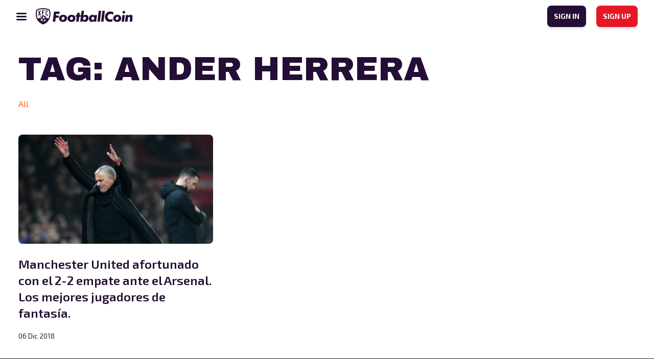

--- FILE ---
content_type: text/html; charset=UTF-8
request_url: https://www.footballcoin.io/es/tag/ander-herrera/
body_size: 9051
content:
<!DOCTYPE html>
<html class="no-js" lang="es-ES">
<head>
    <meta charset="UTF-8">
    <title>FootballCoin Spain - VIVE LA EMOCIÓN DEL JUEGO</title>
    <meta name="description" content="VIVE LA EMOCIÓN DEL JUEGO">

    <link rel="dns-prefetch" href="https://universal.wgplayer.com"/>
    <script async>!function(e, t){a = e.createElement("script"), m = e.getElementsByTagName("script")[0], a.async = 1, a.src = t, a.fetchPriority = 'high', m.parentNode.insertBefore(a, m)}(document, "https://universal.wgplayer.com/tag/?lh=" + window.location.hostname + "&wp=" + window.location.pathname + "&ws=" + window.location.search);</script>

    <meta name="viewport" content="width=device-width, initial-scale=1">
    <link rel="profile" href="https://gmpg.org/xfn/11">

    <link rel="apple-touch-icon" href="/favicon.ico">
    <link rel="icon" type="image/x-icon" href="/favicon.ico">
    <link rel="shortcut icon" href="/wp-content/themes/xfc/assets/img/icons/favicon.png"/>
    <link rel="apple-touch-icon" sizes="57x57" href="/wp-content/themes/xfc/assets/img/icons/apple-icon-57x57.png">
    <link rel="apple-touch-icon" sizes="60x60" href="/wp-content/themes/xfc/assets/img/icons/apple-icon-60x60.png">
    <link rel="apple-touch-icon" sizes="72x72" href="/wp-content/themes/xfc/assets/img/icons/apple-icon-72x72.png">
    <link rel="apple-touch-icon" sizes="76x76" href="/wp-content/themes/xfc/assets/img/icons/apple-icon-76x76.png">
    <link rel="apple-touch-icon" sizes="114x114" href="/wp-content/themes/xfc/assets/img/icons/apple-icon-114x114.png">
    <link rel="apple-touch-icon" sizes="120x120" href="/wp-content/themes/xfc/assets/img/icons/apple-icon-120x120.png">
    <link rel="apple-touch-icon" sizes="144x144" href="/wp-content/themes/xfc/assets/img/icons/apple-icon-144x144.png">
    <link rel="apple-touch-icon" sizes="152x152" href="/wp-content/themes/xfc/assets/img/icons/apple-icon-152x152.png">
    <link rel="apple-touch-icon" sizes="180x180" href="/wp-content/themes/xfc/assets/img/icons/apple-icon-180x180.png">
    <link rel="icon" type="image/png" sizes="192x192" href="/wp-content/themes/xfc/assets/img/icons/android-icon-192x192.png">
    <link rel="icon" type="image/png" sizes="32x32" href="/wp-content/themes/xfc/assets/img/icons/favicon-32x32.png">
    <link rel="icon" type="image/png" sizes="96x96" href="/wp-content/themes/xfc/assets/img/icons/favicon-96x96.png">
    <link rel="icon" type="image/png" sizes="16x16" href="/wp-content/themes/xfc/assets/img/icons/favicon-16x16.png">
        <meta name="msapplication-TileImage" content="/wp-content/themes/xfc/assets/img/icons/ms-icon-144x144.png">
    <meta name="msapplication-TileColor" content="#D31B2A">
    <meta name="theme-color" content="#D31B2A">

    <link rel="preconnect" href="https://fonts.googleapis.com">
    <link rel="preconnect" href="https://fonts.gstatic.com" crossorigin>
    <link href="https://fonts.googleapis.com/css2?family=Archivo+Black&display=swap" rel="stylesheet">
    <link href="https://fonts.googleapis.com/css2?family=Exo+2:wght@400;600;700&display=swap" rel="stylesheet">

    <meta name="theme-color" content="#fafafa">

    <!-- Google tag (gtag.js) -->
    <!-- OLD -->
    <script async src="https://www.googletagmanager.com/gtag/js?id=UA-102481050-1"></script>
    <script>
        window.dataLayer = window.dataLayer || [];
        function gtag(){dataLayer.push(arguments);}
        gtag('js', new Date());

        gtag('config', 'UA-102481050-1');
    </script>
    <!-- new GA4 -->
    <script async src="https://www.googletagmanager.com/gtag/js?id=G-0Z1NEYXJRF"></script>
    <script>
        window.dataLayer = window.dataLayer || [];
        function gtag(){dataLayer.push(arguments);}
        gtag('js', new Date());

        gtag('config', 'G-0Z1NEYXJRF');
    </script>


	<meta name='robots' content='index, follow, max-image-preview:large, max-snippet:-1, max-video-preview:-1' />

	<!-- This site is optimized with the Yoast SEO plugin v20.8 - https://yoast.com/wordpress/plugins/seo/ -->
	<title>Ander Herrera Archives - FootballCoin Spain</title>
	<link rel="canonical" href="https://www.footballcoin.io/es/tag/ander-herrera/" />
	<meta property="og:locale" content="es_ES" />
	<meta property="og:type" content="article" />
	<meta property="og:title" content="Ander Herrera Archives - FootballCoin Spain" />
	<meta property="og:url" content="https://www.footballcoin.io/es/tag/ander-herrera/" />
	<meta property="og:site_name" content="FootballCoin Spain" />
	<meta property="og:image" content="https://cdn.footballcoin.io/wp-content/uploads/sites/15/2021/06/Banner_Share_Euro-2.png" />
	<meta property="og:image:width" content="1200" />
	<meta property="og:image:height" content="628" />
	<meta property="og:image:type" content="image/png" />
	<meta name="twitter:card" content="summary_large_image" />
	<script type="application/ld+json" class="yoast-schema-graph">{"@context":"https://schema.org","@graph":[{"@type":"CollectionPage","@id":"https://www.footballcoin.io/es/tag/ander-herrera/","url":"https://www.footballcoin.io/es/tag/ander-herrera/","name":"Ander Herrera Archives - FootballCoin Spain","isPartOf":{"@id":"https://www.footballcoin.io/es/#website"},"primaryImageOfPage":{"@id":"https://www.footballcoin.io/es/tag/ander-herrera/#primaryimage"},"image":{"@id":"https://www.footballcoin.io/es/tag/ander-herrera/#primaryimage"},"thumbnailUrl":"https://cdn.footballcoin.io/wp-content/uploads/sites/15/2018/12/mourinho-1024x576.jpg","breadcrumb":{"@id":"https://www.footballcoin.io/es/tag/ander-herrera/#breadcrumb"},"inLanguage":"es-ES"},{"@type":"ImageObject","inLanguage":"es-ES","@id":"https://www.footballcoin.io/es/tag/ander-herrera/#primaryimage","url":"https://cdn.footballcoin.io/wp-content/uploads/sites/15/2018/12/mourinho-1024x576.jpg","contentUrl":"https://cdn.footballcoin.io/wp-content/uploads/sites/15/2018/12/mourinho-1024x576.jpg","width":1024,"height":576},{"@type":"BreadcrumbList","@id":"https://www.footballcoin.io/es/tag/ander-herrera/#breadcrumb","itemListElement":[{"@type":"ListItem","position":1,"name":"Home","item":"https://www.footballcoin.io/es/"},{"@type":"ListItem","position":2,"name":"Ander Herrera"}]},{"@type":"WebSite","@id":"https://www.footballcoin.io/es/#website","url":"https://www.footballcoin.io/es/","name":"FootballCoin Spain","description":"VIVE LA EMOCIÓN DEL JUEGO","publisher":{"@id":"https://www.footballcoin.io/es/#organization"},"potentialAction":[{"@type":"SearchAction","target":{"@type":"EntryPoint","urlTemplate":"https://www.footballcoin.io/es/?s={search_term_string}"},"query-input":"required name=search_term_string"}],"inLanguage":"es-ES"},{"@type":"Organization","@id":"https://www.footballcoin.io/es/#organization","name":"FootballCoin","url":"https://www.footballcoin.io/es/","logo":{"@type":"ImageObject","inLanguage":"es-ES","@id":"https://www.footballcoin.io/es/#/schema/logo/image/","url":"https://cdn.footballcoin.io/wp-content/uploads/sites/15/2019/11/xfc-horizontal-black.png","contentUrl":"https://cdn.footballcoin.io/wp-content/uploads/sites/15/2019/11/xfc-horizontal-black.png","width":200,"height":34,"caption":"FootballCoin"},"image":{"@id":"https://www.footballcoin.io/es/#/schema/logo/image/"},"sameAs":["https://www.facebook.com/xfcfootballcoin"]}]}</script>
	<!-- / Yoast SEO plugin. -->


<link rel="alternate" type="application/rss+xml" title="FootballCoin Spain &raquo; Feed" href="https://www.footballcoin.io/es/feed/" />
<link rel="alternate" type="application/rss+xml" title="FootballCoin Spain &raquo; RSS de los comentarios" href="https://www.footballcoin.io/es/comments/feed/" />
<link rel="alternate" type="application/rss+xml" title="FootballCoin Spain &raquo; Ander Herrera RSS de la etiqueta" href="https://www.footballcoin.io/es/tag/ander-herrera/feed/" />
<style id='wp-img-auto-sizes-contain-inline-css'>
img:is([sizes=auto i],[sizes^="auto," i]){contain-intrinsic-size:3000px 1500px}
/*# sourceURL=wp-img-auto-sizes-contain-inline-css */
</style>
<style id='wp-emoji-styles-inline-css'>

	img.wp-smiley, img.emoji {
		display: inline !important;
		border: none !important;
		box-shadow: none !important;
		height: 1em !important;
		width: 1em !important;
		margin: 0 0.07em !important;
		vertical-align: -0.1em !important;
		background: none !important;
		padding: 0 !important;
	}
/*# sourceURL=wp-emoji-styles-inline-css */
</style>
<style id='wp-block-library-inline-css'>
:root{--wp-block-synced-color:#7a00df;--wp-block-synced-color--rgb:122,0,223;--wp-bound-block-color:var(--wp-block-synced-color);--wp-editor-canvas-background:#ddd;--wp-admin-theme-color:#007cba;--wp-admin-theme-color--rgb:0,124,186;--wp-admin-theme-color-darker-10:#006ba1;--wp-admin-theme-color-darker-10--rgb:0,107,160.5;--wp-admin-theme-color-darker-20:#005a87;--wp-admin-theme-color-darker-20--rgb:0,90,135;--wp-admin-border-width-focus:2px}@media (min-resolution:192dpi){:root{--wp-admin-border-width-focus:1.5px}}.wp-element-button{cursor:pointer}:root .has-very-light-gray-background-color{background-color:#eee}:root .has-very-dark-gray-background-color{background-color:#313131}:root .has-very-light-gray-color{color:#eee}:root .has-very-dark-gray-color{color:#313131}:root .has-vivid-green-cyan-to-vivid-cyan-blue-gradient-background{background:linear-gradient(135deg,#00d084,#0693e3)}:root .has-purple-crush-gradient-background{background:linear-gradient(135deg,#34e2e4,#4721fb 50%,#ab1dfe)}:root .has-hazy-dawn-gradient-background{background:linear-gradient(135deg,#faaca8,#dad0ec)}:root .has-subdued-olive-gradient-background{background:linear-gradient(135deg,#fafae1,#67a671)}:root .has-atomic-cream-gradient-background{background:linear-gradient(135deg,#fdd79a,#004a59)}:root .has-nightshade-gradient-background{background:linear-gradient(135deg,#330968,#31cdcf)}:root .has-midnight-gradient-background{background:linear-gradient(135deg,#020381,#2874fc)}:root{--wp--preset--font-size--normal:16px;--wp--preset--font-size--huge:42px}.has-regular-font-size{font-size:1em}.has-larger-font-size{font-size:2.625em}.has-normal-font-size{font-size:var(--wp--preset--font-size--normal)}.has-huge-font-size{font-size:var(--wp--preset--font-size--huge)}.has-text-align-center{text-align:center}.has-text-align-left{text-align:left}.has-text-align-right{text-align:right}.has-fit-text{white-space:nowrap!important}#end-resizable-editor-section{display:none}.aligncenter{clear:both}.items-justified-left{justify-content:flex-start}.items-justified-center{justify-content:center}.items-justified-right{justify-content:flex-end}.items-justified-space-between{justify-content:space-between}.screen-reader-text{border:0;clip-path:inset(50%);height:1px;margin:-1px;overflow:hidden;padding:0;position:absolute;width:1px;word-wrap:normal!important}.screen-reader-text:focus{background-color:#ddd;clip-path:none;color:#444;display:block;font-size:1em;height:auto;left:5px;line-height:normal;padding:15px 23px 14px;text-decoration:none;top:5px;width:auto;z-index:100000}html :where(.has-border-color){border-style:solid}html :where([style*=border-top-color]){border-top-style:solid}html :where([style*=border-right-color]){border-right-style:solid}html :where([style*=border-bottom-color]){border-bottom-style:solid}html :where([style*=border-left-color]){border-left-style:solid}html :where([style*=border-width]){border-style:solid}html :where([style*=border-top-width]){border-top-style:solid}html :where([style*=border-right-width]){border-right-style:solid}html :where([style*=border-bottom-width]){border-bottom-style:solid}html :where([style*=border-left-width]){border-left-style:solid}html :where(img[class*=wp-image-]){height:auto;max-width:100%}:where(figure){margin:0 0 1em}html :where(.is-position-sticky){--wp-admin--admin-bar--position-offset:var(--wp-admin--admin-bar--height,0px)}@media screen and (max-width:600px){html :where(.is-position-sticky){--wp-admin--admin-bar--position-offset:0px}}

/*# sourceURL=wp-block-library-inline-css */
</style><style id='global-styles-inline-css'>
:root{--wp--preset--aspect-ratio--square: 1;--wp--preset--aspect-ratio--4-3: 4/3;--wp--preset--aspect-ratio--3-4: 3/4;--wp--preset--aspect-ratio--3-2: 3/2;--wp--preset--aspect-ratio--2-3: 2/3;--wp--preset--aspect-ratio--16-9: 16/9;--wp--preset--aspect-ratio--9-16: 9/16;--wp--preset--color--black: #000000;--wp--preset--color--cyan-bluish-gray: #abb8c3;--wp--preset--color--white: #ffffff;--wp--preset--color--pale-pink: #f78da7;--wp--preset--color--vivid-red: #cf2e2e;--wp--preset--color--luminous-vivid-orange: #ff6900;--wp--preset--color--luminous-vivid-amber: #fcb900;--wp--preset--color--light-green-cyan: #7bdcb5;--wp--preset--color--vivid-green-cyan: #00d084;--wp--preset--color--pale-cyan-blue: #8ed1fc;--wp--preset--color--vivid-cyan-blue: #0693e3;--wp--preset--color--vivid-purple: #9b51e0;--wp--preset--gradient--vivid-cyan-blue-to-vivid-purple: linear-gradient(135deg,rgb(6,147,227) 0%,rgb(155,81,224) 100%);--wp--preset--gradient--light-green-cyan-to-vivid-green-cyan: linear-gradient(135deg,rgb(122,220,180) 0%,rgb(0,208,130) 100%);--wp--preset--gradient--luminous-vivid-amber-to-luminous-vivid-orange: linear-gradient(135deg,rgb(252,185,0) 0%,rgb(255,105,0) 100%);--wp--preset--gradient--luminous-vivid-orange-to-vivid-red: linear-gradient(135deg,rgb(255,105,0) 0%,rgb(207,46,46) 100%);--wp--preset--gradient--very-light-gray-to-cyan-bluish-gray: linear-gradient(135deg,rgb(238,238,238) 0%,rgb(169,184,195) 100%);--wp--preset--gradient--cool-to-warm-spectrum: linear-gradient(135deg,rgb(74,234,220) 0%,rgb(151,120,209) 20%,rgb(207,42,186) 40%,rgb(238,44,130) 60%,rgb(251,105,98) 80%,rgb(254,248,76) 100%);--wp--preset--gradient--blush-light-purple: linear-gradient(135deg,rgb(255,206,236) 0%,rgb(152,150,240) 100%);--wp--preset--gradient--blush-bordeaux: linear-gradient(135deg,rgb(254,205,165) 0%,rgb(254,45,45) 50%,rgb(107,0,62) 100%);--wp--preset--gradient--luminous-dusk: linear-gradient(135deg,rgb(255,203,112) 0%,rgb(199,81,192) 50%,rgb(65,88,208) 100%);--wp--preset--gradient--pale-ocean: linear-gradient(135deg,rgb(255,245,203) 0%,rgb(182,227,212) 50%,rgb(51,167,181) 100%);--wp--preset--gradient--electric-grass: linear-gradient(135deg,rgb(202,248,128) 0%,rgb(113,206,126) 100%);--wp--preset--gradient--midnight: linear-gradient(135deg,rgb(2,3,129) 0%,rgb(40,116,252) 100%);--wp--preset--font-size--small: 13px;--wp--preset--font-size--medium: 20px;--wp--preset--font-size--large: 36px;--wp--preset--font-size--x-large: 42px;--wp--preset--spacing--20: 0.44rem;--wp--preset--spacing--30: 0.67rem;--wp--preset--spacing--40: 1rem;--wp--preset--spacing--50: 1.5rem;--wp--preset--spacing--60: 2.25rem;--wp--preset--spacing--70: 3.38rem;--wp--preset--spacing--80: 5.06rem;--wp--preset--shadow--natural: 6px 6px 9px rgba(0, 0, 0, 0.2);--wp--preset--shadow--deep: 12px 12px 50px rgba(0, 0, 0, 0.4);--wp--preset--shadow--sharp: 6px 6px 0px rgba(0, 0, 0, 0.2);--wp--preset--shadow--outlined: 6px 6px 0px -3px rgb(255, 255, 255), 6px 6px rgb(0, 0, 0);--wp--preset--shadow--crisp: 6px 6px 0px rgb(0, 0, 0);}:where(.is-layout-flex){gap: 0.5em;}:where(.is-layout-grid){gap: 0.5em;}body .is-layout-flex{display: flex;}.is-layout-flex{flex-wrap: wrap;align-items: center;}.is-layout-flex > :is(*, div){margin: 0;}body .is-layout-grid{display: grid;}.is-layout-grid > :is(*, div){margin: 0;}:where(.wp-block-columns.is-layout-flex){gap: 2em;}:where(.wp-block-columns.is-layout-grid){gap: 2em;}:where(.wp-block-post-template.is-layout-flex){gap: 1.25em;}:where(.wp-block-post-template.is-layout-grid){gap: 1.25em;}.has-black-color{color: var(--wp--preset--color--black) !important;}.has-cyan-bluish-gray-color{color: var(--wp--preset--color--cyan-bluish-gray) !important;}.has-white-color{color: var(--wp--preset--color--white) !important;}.has-pale-pink-color{color: var(--wp--preset--color--pale-pink) !important;}.has-vivid-red-color{color: var(--wp--preset--color--vivid-red) !important;}.has-luminous-vivid-orange-color{color: var(--wp--preset--color--luminous-vivid-orange) !important;}.has-luminous-vivid-amber-color{color: var(--wp--preset--color--luminous-vivid-amber) !important;}.has-light-green-cyan-color{color: var(--wp--preset--color--light-green-cyan) !important;}.has-vivid-green-cyan-color{color: var(--wp--preset--color--vivid-green-cyan) !important;}.has-pale-cyan-blue-color{color: var(--wp--preset--color--pale-cyan-blue) !important;}.has-vivid-cyan-blue-color{color: var(--wp--preset--color--vivid-cyan-blue) !important;}.has-vivid-purple-color{color: var(--wp--preset--color--vivid-purple) !important;}.has-black-background-color{background-color: var(--wp--preset--color--black) !important;}.has-cyan-bluish-gray-background-color{background-color: var(--wp--preset--color--cyan-bluish-gray) !important;}.has-white-background-color{background-color: var(--wp--preset--color--white) !important;}.has-pale-pink-background-color{background-color: var(--wp--preset--color--pale-pink) !important;}.has-vivid-red-background-color{background-color: var(--wp--preset--color--vivid-red) !important;}.has-luminous-vivid-orange-background-color{background-color: var(--wp--preset--color--luminous-vivid-orange) !important;}.has-luminous-vivid-amber-background-color{background-color: var(--wp--preset--color--luminous-vivid-amber) !important;}.has-light-green-cyan-background-color{background-color: var(--wp--preset--color--light-green-cyan) !important;}.has-vivid-green-cyan-background-color{background-color: var(--wp--preset--color--vivid-green-cyan) !important;}.has-pale-cyan-blue-background-color{background-color: var(--wp--preset--color--pale-cyan-blue) !important;}.has-vivid-cyan-blue-background-color{background-color: var(--wp--preset--color--vivid-cyan-blue) !important;}.has-vivid-purple-background-color{background-color: var(--wp--preset--color--vivid-purple) !important;}.has-black-border-color{border-color: var(--wp--preset--color--black) !important;}.has-cyan-bluish-gray-border-color{border-color: var(--wp--preset--color--cyan-bluish-gray) !important;}.has-white-border-color{border-color: var(--wp--preset--color--white) !important;}.has-pale-pink-border-color{border-color: var(--wp--preset--color--pale-pink) !important;}.has-vivid-red-border-color{border-color: var(--wp--preset--color--vivid-red) !important;}.has-luminous-vivid-orange-border-color{border-color: var(--wp--preset--color--luminous-vivid-orange) !important;}.has-luminous-vivid-amber-border-color{border-color: var(--wp--preset--color--luminous-vivid-amber) !important;}.has-light-green-cyan-border-color{border-color: var(--wp--preset--color--light-green-cyan) !important;}.has-vivid-green-cyan-border-color{border-color: var(--wp--preset--color--vivid-green-cyan) !important;}.has-pale-cyan-blue-border-color{border-color: var(--wp--preset--color--pale-cyan-blue) !important;}.has-vivid-cyan-blue-border-color{border-color: var(--wp--preset--color--vivid-cyan-blue) !important;}.has-vivid-purple-border-color{border-color: var(--wp--preset--color--vivid-purple) !important;}.has-vivid-cyan-blue-to-vivid-purple-gradient-background{background: var(--wp--preset--gradient--vivid-cyan-blue-to-vivid-purple) !important;}.has-light-green-cyan-to-vivid-green-cyan-gradient-background{background: var(--wp--preset--gradient--light-green-cyan-to-vivid-green-cyan) !important;}.has-luminous-vivid-amber-to-luminous-vivid-orange-gradient-background{background: var(--wp--preset--gradient--luminous-vivid-amber-to-luminous-vivid-orange) !important;}.has-luminous-vivid-orange-to-vivid-red-gradient-background{background: var(--wp--preset--gradient--luminous-vivid-orange-to-vivid-red) !important;}.has-very-light-gray-to-cyan-bluish-gray-gradient-background{background: var(--wp--preset--gradient--very-light-gray-to-cyan-bluish-gray) !important;}.has-cool-to-warm-spectrum-gradient-background{background: var(--wp--preset--gradient--cool-to-warm-spectrum) !important;}.has-blush-light-purple-gradient-background{background: var(--wp--preset--gradient--blush-light-purple) !important;}.has-blush-bordeaux-gradient-background{background: var(--wp--preset--gradient--blush-bordeaux) !important;}.has-luminous-dusk-gradient-background{background: var(--wp--preset--gradient--luminous-dusk) !important;}.has-pale-ocean-gradient-background{background: var(--wp--preset--gradient--pale-ocean) !important;}.has-electric-grass-gradient-background{background: var(--wp--preset--gradient--electric-grass) !important;}.has-midnight-gradient-background{background: var(--wp--preset--gradient--midnight) !important;}.has-small-font-size{font-size: var(--wp--preset--font-size--small) !important;}.has-medium-font-size{font-size: var(--wp--preset--font-size--medium) !important;}.has-large-font-size{font-size: var(--wp--preset--font-size--large) !important;}.has-x-large-font-size{font-size: var(--wp--preset--font-size--x-large) !important;}
/*# sourceURL=global-styles-inline-css */
</style>

<style id='classic-theme-styles-inline-css'>
/*! This file is auto-generated */
.wp-block-button__link{color:#fff;background-color:#32373c;border-radius:9999px;box-shadow:none;text-decoration:none;padding:calc(.667em + 2px) calc(1.333em + 2px);font-size:1.125em}.wp-block-file__button{background:#32373c;color:#fff;text-decoration:none}
/*# sourceURL=/wp-includes/css/classic-themes.min.css */
</style>
<link rel='stylesheet' id='xfc-style-css' href='https://cdn.footballcoin.io/wp-content/themes/xfc/style.css?ver=1.0.0.16' media='all' />
<link rel='stylesheet' id='xfc-bootstrap-css' href='https://cdn.footballcoin.io/wp-content/themes/xfc/assets/css/bootstrap.min.css?ver=5.1.3' media='all' />
<link rel='stylesheet' id='xfc-nice-select-css' href='https://cdn.footballcoin.io/wp-content/themes/xfc/assets/css/nice-select.css?ver=1.0.0.16' media='all' />
<link rel='stylesheet' id='xfc-select2-css' href='https://cdn.footballcoin.io/wp-content/themes/xfc/assets/css/select2.min.css?ver=1.0.0.16' media='all' />
<link rel='stylesheet' id='xfc-slick-theme-css' href='https://cdn.footballcoin.io/wp-content/themes/xfc/assets/css/slick-theme.css?ver=1.0.0.16' media='all' />
<link rel='stylesheet' id='xfc-slick-css' href='https://cdn.footballcoin.io/wp-content/themes/xfc/assets/css/slick.css?ver=1.0.0.16' media='all' />
<link rel='stylesheet' id='xfc-main-css' href='https://cdn.footballcoin.io/wp-content/themes/xfc/assets/css/main.css?ver=1.0.0.16' media='all' />
<script src="https://www.footballcoin.io/es/wp-includes/js/jquery/jquery.min.js?ver=3.7.1" id="jquery-core-js"></script>
<script src="https://www.footballcoin.io/es/wp-includes/js/jquery/jquery-migrate.min.js?ver=3.4.1" id="jquery-migrate-js"></script>
<script id="seo-automated-link-building-js-extra">
var seoAutomatedLinkBuilding = {"ajaxUrl":"https://www.footballcoin.io/es/wp-admin/admin-ajax.php"};
//# sourceURL=seo-automated-link-building-js-extra
</script>
<script src="https://cdn.footballcoin.io/wp-content/plugins/seo-automated-link-building/js/seo-automated-link-building.js?ver=6.9" id="seo-automated-link-building-js"></script>
<link rel="https://api.w.org/" href="https://www.footballcoin.io/es/wp-json/" /><link rel="alternate" title="JSON" type="application/json" href="https://www.footballcoin.io/es/wp-json/wp/v2/tags/327" /><link rel="EditURI" type="application/rsd+xml" title="RSD" href="https://www.footballcoin.io/es/xmlrpc.php?rsd" />
<meta name="generator" content="WordPress 6.9" />
<script type='text/javascript'>window.presslabs = {"home_url":"https:\/\/www.footballcoin.io\/es"}</script><script type='text/javascript'>
	(function () {
		var pl_beacon = document.createElement('script');
		pl_beacon.type = 'text/javascript';
		pl_beacon.async = true;
		var host = 'https://www.footballcoin.io/es';
		if ('https:' == document.location.protocol) {
			host = host.replace('http://', 'https://');
		}
		pl_beacon.src = host + '/' + 'xD2h5APpc3T7' + '.js?ts=' + Math.floor((Math.random() * 100000) + 1);
		var first_script_tag = document.getElementsByTagName('script')[0];
		first_script_tag.parentNode.insertBefore(pl_beacon, first_script_tag);
	})();
</script><noscript><style id="rocket-lazyload-nojs-css">.rll-youtube-player, [data-lazy-src]{display:none !important;}</style></noscript></head>
<body class="archive tag tag-ander-herrera tag-327 wp-theme-xfc hfeed no-sidebar">
<header
        class="light simple">
    <nav>
        <div class="menu-left">
			                <img
                        src="https://cdn.footballcoin.io/wp-content/themes/xfc/assets/img/icon-menu-dark.svg"
                        class="icon-menu"
                        alt="FootballCoin Spain"
                        title="FootballCoin Spain">
			            <a href="https://www.footballcoin.io/es"
               class="logo">
				                    <img
                            src="https://cdn.footballcoin.io/wp-content/themes/xfc/assets/img/logo-dark.png"
                            alt="FootballCoin Spain"
                            title="FootballCoin Spain">
				            </a>
        </div>
        <div class="menu-center-wrapper">
            <div class="menu-center-top">
                <a href="https://www.footballcoin.io/es"
                   class="logo">
					                        <img
                                src="https://cdn.footballcoin.io/wp-content/themes/xfc/assets/img/logo-dark.png"
                                alt="FootballCoin Spain"
                                title="FootballCoin Spain">
					                </a>
                <img
                        src="https://cdn.footballcoin.io/wp-content/themes/xfc/assets/img/icon-close.svg"
                        class="close-nav">
            </div>
            <div class="menu-center">
				                <div class="menu-auth">
                    <a class="btn btn-small variant-dark"
                       href="https://game.footballcoin.io/auth/login"
                       title="SIGN IN"
                       target="_blank">SIGN IN</a>
                    <a class="btn btn-small variant-red"
                       href="https://game.footballcoin.io/auth/register?utm_source=landing&utm_medium=click&utm_campaign=landing"
                       title="SIGN UP"
                       target="_blank">SIGN UP</a>
                </div>
            </div>
        </div>
        <div class="menu-right">
            <a class="btn btn-small variant-dark"
               href="https://game.footballcoin.io/auth/login"
               id="menu-signin"
               title="SIGN IN"
               target="_blank">SIGN IN</a>
            <a class="btn btn-small variant-red"
               href="https://game.footballcoin.io/auth/register?utm_source=landing&utm_medium=click&utm_campaign=landing"
               id="menu-signup"
               title="SIGN UP"
               target="_blank">SIGN UP</a>
        </div>
    </nav>
	</header><div class="heading-search">
	<div class="container">
		<h1 class="title-big">Tag: <span>Ander Herrera</span></h1>	</div>
</div>
<div class="categories">
	<div class="container">
		<ul>
			<li id="category-all">
				<a class="active" href="https://www.footballcoin.io/es/news/" title="All">All</a>
			</li>
												</ul>
	</div>
</div>
<div class="news-articles">
	<div class="container">
					<div class="news-list">
											<div id="post-77731" class="news-item post-77731 post type-post status-publish format-standard has-post-thumbnail hentry category-uncategorized tag-ander-herrera tag-arsenal tag-jesse-lingard tag-manchester-united tag-premier-league">
			<img width="640" height="360" src="https://cdn.footballcoin.io/wp-content/uploads/sites/15/2018/12/mourinho-1024x576-1024x576.jpg" class="attachment-large size-large wp-post-image" alt="" decoding="async" fetchpriority="high" srcset="https://cdn.footballcoin.io/wp-content/uploads/sites/15/2018/12/mourinho-1024x576.jpg 1024w, https://cdn.footballcoin.io/wp-content/uploads/sites/15/2018/12/mourinho-1024x576-300x169.jpg 300w, https://cdn.footballcoin.io/wp-content/uploads/sites/15/2018/12/mourinho-1024x576-768x432.jpg 768w" sizes="(max-width: 640px) 100vw, 640px" />		<h3><a href="https://www.footballcoin.io/es/manchester-united-afortunado-con-2-2-empate-ante-el-arsenal-los-mejores-jugadores-de-fantasia/" title="Manchester United afortunado con el 2-2 empate ante el Arsenal. Los mejores jugadores de fantasía.">Manchester United afortunado con el 2-2 empate ante el Arsenal. Los mejores jugadores de fantasía.</a></h3>
	<span class="date">06 Dic 2018</span>
</div>
						</div>
			</div>
</div>
		<footer class="main-footer">
			<div class="container">
				<div class="d-flex-custom align-items-center flex-wrap">
					<img class="logo" src="https://cdn.footballcoin.io/wp-content/themes/xfc/assets/img/logo.svg" alt="">
					<div class="select-language">
						<select name="language" id="language">
							<option value="" >EN</option>
							<option value="de" >DE</option>
							<option value="es" selected>ES</option>
							<option value="fr" >FR</option>
							<option value="it" >IT</option>
							<option value="pt" >PT</option>
							<option value="ro" >RO</option>
							<option value="ru" >RU</option>
						</select>
					</div>
					<p class="copyright">Copyright &copy; 2026 FootballCoin.</p>
				</div>
				<div class="d-flex-custom align-items-center flex-wrap footer-menu-wrapper">
														</div>
				<p class="copyright copyright-mobile">Copyright &copy; 2026 FootballCoin.</p>
			</div>
		</footer>
		<script type="speculationrules">
{"prefetch":[{"source":"document","where":{"and":[{"href_matches":"/es/*"},{"not":{"href_matches":["/es/wp-*.php","/es/wp-admin/*","/wp-content/uploads/sites/15/*","/wp-content/*","/wp-content/plugins/*","/wp-content/themes/xfc/*","/es/*\\?(.+)"]}},{"not":{"selector_matches":"a[rel~=\"nofollow\"]"}},{"not":{"selector_matches":".no-prefetch, .no-prefetch a"}}]},"eagerness":"conservative"}]}
</script>
<script src="https://cdn.footballcoin.io/wp-content/themes/xfc/js/navigation.js?ver=1.0.0.16" id="xfc-navigation-js"></script>
<script src="https://cdn.footballcoin.io/wp-content/themes/xfc/assets/js/vendor/bootstrap.min.js?ver=5.1.3" id="xfc-bootstrap-js"></script>
<script src="https://cdn.footballcoin.io/wp-content/themes/xfc/assets/js/vendor/jquery-3.6.0.min.js?ver=3.6.0" id="xfc-jquery-js"></script>
<script src="https://cdn.footballcoin.io/wp-content/themes/xfc/assets/js/vendor/jquery.nice-select.js?ver=1.1.0" id="xfc-jquery-nice-select-js"></script>
<script src="https://cdn.footballcoin.io/wp-content/themes/xfc/assets/js/vendor/modernizr-3.11.2.min.js?ver=3.11.2" id="xfc-modernizr-js"></script>
<script src="https://cdn.footballcoin.io/wp-content/themes/xfc/assets/js/vendor/select2.min.js?ver=4.1.0-rc.0" id="xfc-select2-js"></script>
<script src="https://cdn.footballcoin.io/wp-content/themes/xfc/assets/js/vendor/slick.min.js?ver=1.0.0.16" id="xfc-slick-js"></script>
<script src="https://cdn.footballcoin.io/wp-content/themes/xfc/assets/js/custom.js?ver=1.0.0.16" id="xfc-custom-js"></script>
<script id="wp-emoji-settings" type="application/json">
{"baseUrl":"https://s.w.org/images/core/emoji/17.0.2/72x72/","ext":".png","svgUrl":"https://s.w.org/images/core/emoji/17.0.2/svg/","svgExt":".svg","source":{"concatemoji":"https://www.footballcoin.io/es/wp-includes/js/wp-emoji-release.min.js?ver=6.9"}}
</script>
<script type="module">
/*! This file is auto-generated */
const a=JSON.parse(document.getElementById("wp-emoji-settings").textContent),o=(window._wpemojiSettings=a,"wpEmojiSettingsSupports"),s=["flag","emoji"];function i(e){try{var t={supportTests:e,timestamp:(new Date).valueOf()};sessionStorage.setItem(o,JSON.stringify(t))}catch(e){}}function c(e,t,n){e.clearRect(0,0,e.canvas.width,e.canvas.height),e.fillText(t,0,0);t=new Uint32Array(e.getImageData(0,0,e.canvas.width,e.canvas.height).data);e.clearRect(0,0,e.canvas.width,e.canvas.height),e.fillText(n,0,0);const a=new Uint32Array(e.getImageData(0,0,e.canvas.width,e.canvas.height).data);return t.every((e,t)=>e===a[t])}function p(e,t){e.clearRect(0,0,e.canvas.width,e.canvas.height),e.fillText(t,0,0);var n=e.getImageData(16,16,1,1);for(let e=0;e<n.data.length;e++)if(0!==n.data[e])return!1;return!0}function u(e,t,n,a){switch(t){case"flag":return n(e,"\ud83c\udff3\ufe0f\u200d\u26a7\ufe0f","\ud83c\udff3\ufe0f\u200b\u26a7\ufe0f")?!1:!n(e,"\ud83c\udde8\ud83c\uddf6","\ud83c\udde8\u200b\ud83c\uddf6")&&!n(e,"\ud83c\udff4\udb40\udc67\udb40\udc62\udb40\udc65\udb40\udc6e\udb40\udc67\udb40\udc7f","\ud83c\udff4\u200b\udb40\udc67\u200b\udb40\udc62\u200b\udb40\udc65\u200b\udb40\udc6e\u200b\udb40\udc67\u200b\udb40\udc7f");case"emoji":return!a(e,"\ud83e\u1fac8")}return!1}function f(e,t,n,a){let r;const o=(r="undefined"!=typeof WorkerGlobalScope&&self instanceof WorkerGlobalScope?new OffscreenCanvas(300,150):document.createElement("canvas")).getContext("2d",{willReadFrequently:!0}),s=(o.textBaseline="top",o.font="600 32px Arial",{});return e.forEach(e=>{s[e]=t(o,e,n,a)}),s}function r(e){var t=document.createElement("script");t.src=e,t.defer=!0,document.head.appendChild(t)}a.supports={everything:!0,everythingExceptFlag:!0},new Promise(t=>{let n=function(){try{var e=JSON.parse(sessionStorage.getItem(o));if("object"==typeof e&&"number"==typeof e.timestamp&&(new Date).valueOf()<e.timestamp+604800&&"object"==typeof e.supportTests)return e.supportTests}catch(e){}return null}();if(!n){if("undefined"!=typeof Worker&&"undefined"!=typeof OffscreenCanvas&&"undefined"!=typeof URL&&URL.createObjectURL&&"undefined"!=typeof Blob)try{var e="postMessage("+f.toString()+"("+[JSON.stringify(s),u.toString(),c.toString(),p.toString()].join(",")+"));",a=new Blob([e],{type:"text/javascript"});const r=new Worker(URL.createObjectURL(a),{name:"wpTestEmojiSupports"});return void(r.onmessage=e=>{i(n=e.data),r.terminate(),t(n)})}catch(e){}i(n=f(s,u,c,p))}t(n)}).then(e=>{for(const n in e)a.supports[n]=e[n],a.supports.everything=a.supports.everything&&a.supports[n],"flag"!==n&&(a.supports.everythingExceptFlag=a.supports.everythingExceptFlag&&a.supports[n]);var t;a.supports.everythingExceptFlag=a.supports.everythingExceptFlag&&!a.supports.flag,a.supports.everything||((t=a.source||{}).concatemoji?r(t.concatemoji):t.wpemoji&&t.twemoji&&(r(t.twemoji),r(t.wpemoji)))});
//# sourceURL=https://www.footballcoin.io/es/wp-includes/js/wp-emoji-loader.min.js
</script>
	</body>
</html>


--- FILE ---
content_type: image/svg+xml
request_url: https://cdn.footballcoin.io/wp-content/themes/xfc/assets/img/logo.svg
body_size: 3328
content:
<svg width="237" height="40" viewBox="0 0 237 40" fill="none" xmlns="http://www.w3.org/2000/svg">
<g clip-path="url(#clip0)">
<path d="M19.3751 30.3819C18.5404 30.3819 17.7404 30.243 17.0099 29.9653L16.9751 30L15.5143 31.1458C15.5143 31.1458 15.4795 31.1458 15.4795 31.1806C15.5491 31.6667 15.6534 32.1528 15.7925 32.6042C16.4534 32.8125 17.1838 32.9514 17.9143 32.9514C18.8534 32.9514 19.723 32.7778 20.523 32.4306C20.523 32.4306 20.523 32.3958 20.5578 32.3958L19.723 30.3819C19.6186 30.3819 19.4795 30.3819 19.3751 30.3819Z" fill="white"/>
<path d="M12.6969 28.8542L13.1143 26.9097C13.1143 26.875 13.1491 26.8055 13.1839 26.7708C12.7665 26.0417 12.4534 25.2083 12.3143 24.3403L11.3752 24.4097H11.3404C11.3056 24.4097 11.2708 24.4097 11.236 24.4097C11.0969 24.9306 11.0621 25.4514 11.0621 26.0069C11.0621 27.1528 11.3404 28.2292 11.8274 29.1667C12.1752 29.0278 12.4534 28.9583 12.6969 28.8889C12.6621 28.9236 12.6969 28.8889 12.6969 28.8542Z" fill="white"/>
<path d="M13.4969 26.632L16.0708 26.8056C16.1056 26.8056 16.1056 26.8056 16.1403 26.8403C16.523 26.1459 17.0447 25.5209 17.636 25C17.636 24.9653 17.6012 24.9653 17.6012 24.9306L16.836 22.5695C16.836 22.5348 16.836 22.5 16.836 22.4653C16.1751 22.2223 15.4447 22.0834 14.6795 22.0834C14.6795 22.0834 14.6795 22.1181 14.6447 22.1181L12.5229 24.2709C12.6621 25.1389 12.9403 25.9375 13.3577 26.6667C13.4273 26.632 13.4621 26.632 13.4969 26.632Z" fill="white"/>
<path d="M20.3839 25.3819L17.8795 25.2083C17.8448 25.2083 17.81 25.2083 17.81 25.1736C17.2187 25.6944 16.6969 26.3194 16.3143 27.0139C16.3143 27.0486 16.3491 27.0486 16.3491 27.0833L17.0795 29.6528C17.0795 29.6875 17.0795 29.7222 17.0795 29.7569C17.7752 30 18.5404 30.1389 19.3404 30.1389C19.4795 30.1389 19.6187 30.1389 19.7578 30.1389L21.3578 28.1597C21.2187 27.1528 20.9056 26.25 20.3839 25.4166C20.4187 25.3819 20.4187 25.3819 20.3839 25.3819Z" fill="white"/>
<path d="M14.7491 21.8055C15.5143 21.8402 16.2448 21.9791 16.9404 22.2222C16.9752 22.1875 17.01 22.1527 17.0448 22.1527L19.3752 20.9375C19.41 20.9375 19.4448 20.9027 19.4448 20.9027C19.41 20.2777 19.2708 19.6875 19.0622 19.2708C18.6795 19.2013 18.2969 19.1666 17.8795 19.1666C16.6969 19.1666 15.5491 19.4791 14.5752 20C14.61 20.0347 14.61 20.0694 14.61 20.1388L14.7491 21.8055Z" fill="white"/>
<path d="M15.0621 31.1458L12.8012 29.2361C12.7664 29.2014 12.7664 29.2014 12.7316 29.1667C12.4882 29.2014 12.2099 29.3056 11.8969 29.4097C12.6969 30.7986 13.949 31.875 15.4795 32.4653C15.3403 32.0486 15.2708 31.632 15.2012 31.2153C15.1664 31.2153 15.0968 31.2153 15.0621 31.1458Z" fill="white"/>
<path d="M23.7578 29.6875C24.0361 29.2708 24.2448 28.7847 24.4187 28.2986C24.2795 28.4375 24.1404 28.5764 23.9665 28.7152L23.7578 29.6875Z" fill="white"/>
<path d="M34.1578 3.78472C28.2795 0.034722 17.9838 0 17.9838 0C17.9838 0 7.65341 0.034722 1.77515 3.78472C-1.11181 11.2153 -3.1292 31.8056 17.9838 40C39.0969 31.8056 37.0447 11.2153 34.1578 3.78472ZM17.9143 33.2639C13.9143 33.2639 10.6795 30.0347 10.6795 26.0417C10.6795 22.0486 13.9143 18.8194 17.9143 18.8194C21.9143 18.8194 25.1491 22.0486 25.1491 26.0417C25.1491 30.0347 21.9143 33.2639 17.9143 33.2639ZM32.7317 21.0069C32.3491 22.6042 31.7925 24.0972 31.1317 25.5208C29.3578 24.8264 27.6882 24.3403 26.1925 23.9236C25.2534 20.2778 21.9143 17.5694 17.9838 17.5694C14.0186 17.5694 10.7143 20.2778 9.77515 23.9236C8.27949 24.3056 6.60993 24.8264 4.83602 25.5208C4.17515 24.0972 3.61862 22.6042 3.23602 21.0069C1.74036 15.0347 2.54036 9.0625 3.75775 5.41667C9.00993 2.53472 17.6708 2.43056 17.9838 2.43056C20.523 2.43056 27.7578 3.02083 32.1751 5.45139C33.4273 9.0625 34.2273 15.0347 32.7317 21.0069Z" fill="white"/>
<path d="M19.4099 19.3055C19.5838 19.7569 19.6882 20.3472 19.723 20.9375C19.7577 20.9722 19.7925 20.9722 19.8273 21.0069L21.7403 23.1597C21.7751 23.1944 21.7751 23.2292 21.8099 23.2639C21.9838 23.2639 22.1925 23.2292 22.4012 23.2292C22.8882 23.2292 23.3751 23.2639 23.8273 23.368L24.0012 22.743C23.0273 21.0069 21.3577 19.7569 19.4099 19.3055Z" fill="white"/>
<path d="M22.3665 23.4722C22.1925 23.4722 21.9838 23.4722 21.8099 23.5069C21.8099 23.5416 21.7752 23.5763 21.7752 23.6111L20.6969 25.243L20.6621 25.2777C21.1838 26.1111 21.4969 27.0486 21.636 28.0555L23.8621 28.4722C24.1404 28.2638 24.3838 28.0208 24.5925 27.743C24.7317 27.1874 24.8012 26.6319 24.8012 26.0416C24.8012 25.9027 24.8012 25.7291 24.8012 25.5902L23.7925 23.6111C23.3404 23.5416 22.8534 23.4722 22.3665 23.4722Z" fill="white"/>
<path d="M21.4621 4.6875H15.4795C15.4099 4.6875 15.3751 4.75694 15.3751 4.79167V15.625C15.3751 15.6944 15.4447 15.7292 15.4795 15.7292H17.3229C17.3925 15.7292 17.4273 15.6597 17.4273 15.625V11.7361C17.4273 11.6667 17.4969 11.6319 17.5316 11.6319H20.4186C20.4882 11.6319 20.5229 11.5625 20.5229 11.5278V10.0347C20.5229 9.96528 20.4534 9.93056 20.4186 9.93056H17.5316C17.4621 9.93056 17.4273 9.86111 17.4273 9.82639V6.59722C17.4273 6.52778 17.4969 6.49306 17.5316 6.49306H21.4621C21.5316 6.49306 21.5664 6.42361 21.5664 6.38889V4.89583C21.6012 4.75694 21.5316 4.6875 21.4621 4.6875Z" fill="white"/>
<path d="M10.2273 11.9097C10.2273 11.875 10.2273 11.8403 10.2273 11.8055L12.3142 5.41666C12.349 5.31249 12.2795 5.24305 12.1751 5.27777L10.4708 5.62499C10.436 5.62499 10.4012 5.65971 10.3664 5.69444L9.07946 9.27083C9.04468 9.37499 8.90555 9.37499 8.87076 9.27083L7.65337 6.70138C7.61859 6.63194 7.54903 6.63194 7.51424 6.63194L5.8099 7.32638C5.74033 7.3611 5.70555 7.43055 5.74033 7.49999L8.0012 12.2222C8.0012 12.2569 8.0012 12.2917 8.0012 12.3264L5.74033 18.6805C5.70555 18.7847 5.80989 18.8542 5.87946 18.8194L7.96642 18.1944C8.0012 18.1944 8.03598 18.1597 8.03598 18.125L9.11424 14.9653C9.14903 14.8611 9.28816 14.8611 9.32294 14.9653L10.5055 17.3958C10.5403 17.4653 10.5751 17.4653 10.6447 17.4653L12.4882 16.9444C12.5577 16.9097 12.5925 16.8403 12.5577 16.7708L10.2273 11.9097Z" fill="white"/>
<path d="M29.8447 15L28.6968 14.5486C28.6273 14.5139 28.5229 14.5833 28.5229 14.6528V16.0416C28.5229 16.0416 28.5577 16.5625 27.9316 16.5625C27.8273 16.5625 27.7229 16.5625 27.6186 16.5278C26.6795 16.3194 26.0534 15.9028 26.0534 15.0694C26.0881 14.2708 26.0186 8.09026 26.0186 7.88192C26.0186 7.5347 26.2273 7.25692 26.6447 7.25692C26.6795 7.25692 26.749 7.25692 26.8186 7.25692C27.3751 7.32637 28.1751 7.63887 28.3838 7.98609C28.5577 8.29859 28.5229 9.82637 28.5229 10.2083C28.5229 10.2778 28.5577 10.3125 28.5925 10.3125L29.7751 10.6944C29.8447 10.7291 29.9142 10.6597 29.9142 10.5903V7.98609C29.9142 7.56942 29.6012 6.52776 28.4186 6.14581C27.236 5.72915 25.6708 5.52081 25.3229 5.52081C24.9751 5.52081 24.2447 5.72915 24.2447 7.18748C24.2447 8.64581 24.2447 15.7291 24.2447 15.7291C24.2447 15.7291 24.0708 16.875 26.3316 17.7083C27.0968 17.9166 28.4881 18.2986 28.4881 18.2986C28.4881 18.2986 28.8012 18.368 29.1142 18.368C29.4968 18.368 29.9142 18.2639 29.9142 17.8125C29.9142 17.0833 29.9142 15.4861 29.9142 15.1389C29.9142 15.0694 29.8795 15.0347 29.8447 15Z" fill="white"/>
<path d="M58.3763 8.50695L57.7154 14.0278H50.0285L49.5067 18.1945H56.498L55.8719 23.3681H48.8458L47.6632 33.0556H41.5067L44.5328 8.47223H58.3763V8.50695Z" fill="white"/>
<path d="M76.4981 24.6528C76.4981 29.9306 72.5676 33.6111 66.8633 33.6111C61.0198 33.6111 57.0894 30.1736 57.0894 25C57.0894 19.8959 61.2285 16.2848 67.072 16.2848C72.7763 16.25 76.4981 19.5486 76.4981 24.6528ZM70.3763 24.4445C70.3763 22.3611 69.1241 21.0417 67.1415 21.0417C64.9154 21.0417 63.2459 22.9514 63.2459 25.4514C63.2459 27.5348 64.5676 28.8889 66.585 28.8889C68.7763 28.8542 70.3763 27.0139 70.3763 24.4445Z" fill="white"/>
<path d="M97.0893 24.6528C97.0893 29.9306 93.1589 33.6111 87.4546 33.6111C81.6111 33.6111 77.6807 30.1736 77.6807 25C77.6807 19.8959 81.8198 16.2848 87.6633 16.2848C93.3328 16.25 97.0893 19.5486 97.0893 24.6528ZM90.9328 24.4445C90.9328 22.3611 89.6806 21.0417 87.698 21.0417C85.472 21.0417 83.8024 22.9514 83.8024 25.4514C83.8024 27.5348 85.1241 28.8889 87.1415 28.8889C89.3328 28.8542 90.9328 27.0139 90.9328 24.4445Z" fill="white"/>
<path d="M106.307 21.2848L104.846 33.0556H98.8285L100.255 21.2848H97.7155L98.2372 16.7709H100.742L101.368 11.2501H107.559L106.898 16.7709H110.029L109.507 21.2848H106.307Z" fill="white"/>
<path d="M118.133 6.42365L116.602 18.7848C118.55 16.9445 120.115 16.25 122.168 16.25C126.133 16.25 128.915 19.4445 128.915 24.0625C128.915 29.6181 125.402 33.5417 120.533 33.5417C118.063 33.5417 116.707 32.9167 114.933 30.8681L114.863 33.0556H108.846L112.115 6.42365H118.133ZM122.794 24.4445C122.794 22.3611 121.541 21.0417 119.594 21.0417C117.368 21.0417 115.733 22.9514 115.733 25.4514C115.733 27.5348 117.02 28.8889 118.968 28.8889C121.194 28.8542 122.794 27.0139 122.794 24.4445Z" fill="white"/>
<path d="M149.785 16.8056L147.802 33.0556H141.82L142.272 31.2847C140.428 32.9514 139.002 33.5417 136.776 33.5417C132.672 33.5417 130.028 30.5556 130.028 25.8681C130.028 20.382 133.646 16.3195 138.55 16.3195C140.846 16.3195 142.063 16.875 143.802 18.6458L143.837 16.8056H149.785ZM143.141 24.4445C143.141 22.3611 141.889 21.0417 139.941 21.0417C137.75 21.0417 136.081 22.9514 136.081 25.4514C136.081 27.5347 137.368 28.8889 139.385 28.8889C141.541 28.8542 143.141 27.0139 143.141 24.4445Z" fill="white"/>
<path d="M160.081 6.42365L156.811 33.0556H150.794L154.063 6.42365H160.081Z" fill="white"/>
<path d="M169.02 6.42365L165.75 33.0556H159.733L163.002 6.42365H169.02Z" fill="white"/>
<path d="M189.994 10.2431L189.263 16.2847C187.489 14.7917 185.541 14.0625 183.315 14.0625C178.828 14.0625 175.628 17.0139 175.628 21.1806C175.628 25.1042 178.411 27.7431 182.446 27.7431C184.359 27.7431 186.133 27.2569 188.046 26.2153L187.281 32.4306C184.602 33.3681 183.42 33.6111 181.541 33.6111C174.341 33.6111 169.298 28.5764 169.298 21.4931C169.298 14.0625 175.141 8.22916 182.585 8.22916C185.263 8.19444 187.42 8.78472 189.994 10.2431Z" fill="white"/>
<path d="M208.915 24.6528C208.915 29.9306 204.985 33.6111 199.281 33.6111C193.437 33.6111 189.507 30.1736 189.507 25C189.507 19.8959 193.646 16.2848 199.489 16.2848C205.194 16.25 208.915 19.5486 208.915 24.6528ZM202.794 24.4445C202.794 22.3611 201.541 21.0417 199.559 21.0417C197.333 21.0417 195.663 22.9514 195.663 25.4514C195.663 27.5348 196.985 28.8889 199.002 28.8889C201.194 28.8542 202.794 27.0139 202.794 24.4445Z" fill="white"/>
<path d="M217.959 16.8056L215.976 33.0556H209.994L211.976 16.8056H217.959ZM215.524 6.63202C217.368 6.63202 218.828 8.09035 218.828 9.93063C218.828 11.7709 217.368 13.2292 215.524 13.2292C213.681 13.2292 212.22 11.7709 212.22 9.93063C212.22 8.09035 213.715 6.63202 215.524 6.63202Z" fill="white"/>
<path d="M226.446 16.8056L225.924 18.9236C228.15 16.9445 229.576 16.3542 231.802 16.3542C235.107 16.3542 236.915 18.0903 236.915 21.3195C236.915 22.0139 236.881 22.8472 236.741 23.9584L235.628 33.0903H229.611L230.515 25.9375C230.62 25 230.654 24.5139 230.654 23.9236C230.654 22.257 229.854 21.3542 228.463 21.3542C226.55 21.3542 225.715 22.5347 225.298 25.7639L224.394 33.125H218.411L220.394 16.875H226.446V16.8056Z" fill="white"/>
</g>
<defs>
<clipPath id="clip0">
<rect width="236.523" height="40" fill="white"/>
</clipPath>
</defs>
</svg>
